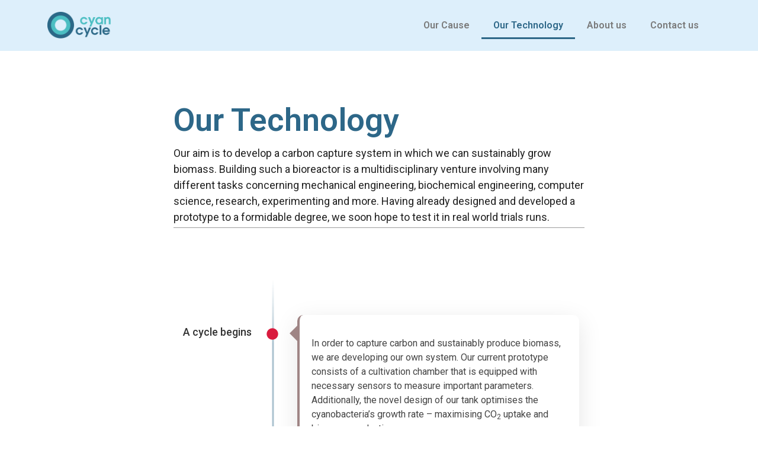

--- FILE ---
content_type: text/html; charset=UTF-8
request_url: https://cyan-cycle.com/our-technology/
body_size: 13826
content:
<!doctype html>
<html lang="de">
<head>
	<meta charset="UTF-8">
	<meta name="viewport" content="width=device-width, initial-scale=1">
	<link rel="profile" href="https://gmpg.org/xfn/11">
	<title>Our Technology &#8211; Cyan Cycle</title>
<meta name='robots' content='max-image-preview:large' />
<link rel="alternate" type="application/rss+xml" title="Cyan Cycle &raquo; Feed" href="https://cyan-cycle.com/feed/" />
<script>
window._wpemojiSettings = {"baseUrl":"https:\/\/s.w.org\/images\/core\/emoji\/15.0.3\/72x72\/","ext":".png","svgUrl":"https:\/\/s.w.org\/images\/core\/emoji\/15.0.3\/svg\/","svgExt":".svg","source":{"concatemoji":"https:\/\/cyan-cycle.com\/wp-includes\/js\/wp-emoji-release.min.js?ver=6.6.4"}};
/*! This file is auto-generated */
!function(i,n){var o,s,e;function c(e){try{var t={supportTests:e,timestamp:(new Date).valueOf()};sessionStorage.setItem(o,JSON.stringify(t))}catch(e){}}function p(e,t,n){e.clearRect(0,0,e.canvas.width,e.canvas.height),e.fillText(t,0,0);var t=new Uint32Array(e.getImageData(0,0,e.canvas.width,e.canvas.height).data),r=(e.clearRect(0,0,e.canvas.width,e.canvas.height),e.fillText(n,0,0),new Uint32Array(e.getImageData(0,0,e.canvas.width,e.canvas.height).data));return t.every(function(e,t){return e===r[t]})}function u(e,t,n){switch(t){case"flag":return n(e,"\ud83c\udff3\ufe0f\u200d\u26a7\ufe0f","\ud83c\udff3\ufe0f\u200b\u26a7\ufe0f")?!1:!n(e,"\ud83c\uddfa\ud83c\uddf3","\ud83c\uddfa\u200b\ud83c\uddf3")&&!n(e,"\ud83c\udff4\udb40\udc67\udb40\udc62\udb40\udc65\udb40\udc6e\udb40\udc67\udb40\udc7f","\ud83c\udff4\u200b\udb40\udc67\u200b\udb40\udc62\u200b\udb40\udc65\u200b\udb40\udc6e\u200b\udb40\udc67\u200b\udb40\udc7f");case"emoji":return!n(e,"\ud83d\udc26\u200d\u2b1b","\ud83d\udc26\u200b\u2b1b")}return!1}function f(e,t,n){var r="undefined"!=typeof WorkerGlobalScope&&self instanceof WorkerGlobalScope?new OffscreenCanvas(300,150):i.createElement("canvas"),a=r.getContext("2d",{willReadFrequently:!0}),o=(a.textBaseline="top",a.font="600 32px Arial",{});return e.forEach(function(e){o[e]=t(a,e,n)}),o}function t(e){var t=i.createElement("script");t.src=e,t.defer=!0,i.head.appendChild(t)}"undefined"!=typeof Promise&&(o="wpEmojiSettingsSupports",s=["flag","emoji"],n.supports={everything:!0,everythingExceptFlag:!0},e=new Promise(function(e){i.addEventListener("DOMContentLoaded",e,{once:!0})}),new Promise(function(t){var n=function(){try{var e=JSON.parse(sessionStorage.getItem(o));if("object"==typeof e&&"number"==typeof e.timestamp&&(new Date).valueOf()<e.timestamp+604800&&"object"==typeof e.supportTests)return e.supportTests}catch(e){}return null}();if(!n){if("undefined"!=typeof Worker&&"undefined"!=typeof OffscreenCanvas&&"undefined"!=typeof URL&&URL.createObjectURL&&"undefined"!=typeof Blob)try{var e="postMessage("+f.toString()+"("+[JSON.stringify(s),u.toString(),p.toString()].join(",")+"));",r=new Blob([e],{type:"text/javascript"}),a=new Worker(URL.createObjectURL(r),{name:"wpTestEmojiSupports"});return void(a.onmessage=function(e){c(n=e.data),a.terminate(),t(n)})}catch(e){}c(n=f(s,u,p))}t(n)}).then(function(e){for(var t in e)n.supports[t]=e[t],n.supports.everything=n.supports.everything&&n.supports[t],"flag"!==t&&(n.supports.everythingExceptFlag=n.supports.everythingExceptFlag&&n.supports[t]);n.supports.everythingExceptFlag=n.supports.everythingExceptFlag&&!n.supports.flag,n.DOMReady=!1,n.readyCallback=function(){n.DOMReady=!0}}).then(function(){return e}).then(function(){var e;n.supports.everything||(n.readyCallback(),(e=n.source||{}).concatemoji?t(e.concatemoji):e.wpemoji&&e.twemoji&&(t(e.twemoji),t(e.wpemoji)))}))}((window,document),window._wpemojiSettings);
</script>
<style id='wp-emoji-styles-inline-css'>

	img.wp-smiley, img.emoji {
		display: inline !important;
		border: none !important;
		box-shadow: none !important;
		height: 1em !important;
		width: 1em !important;
		margin: 0 0.07em !important;
		vertical-align: -0.1em !important;
		background: none !important;
		padding: 0 !important;
	}
</style>
<link rel='stylesheet' id='wp-block-library-css' href='https://cyan-cycle.com/wp-includes/css/dist/block-library/style.min.css?ver=6.6.4' media='all' />
<style id='wp-block-library-inline-css'>
.wp-block-gutena-forms .is-style-round-range-slider .gutena-forms-field.range-field { 
							-webkit-appearance: none;
							width: 100%;
							height: 8px;
							border: 1px solid var(--wp--gutena-forms--input-border-color, #D7DBE7);
							border-radius: 5px;
							background: var(--wp--gutena-forms--input-bg-color,"transparent");
							outline: none;
							-webkit-transition: .2s;
							transition: opacity .2s;
						 }
						 .wp-block-gutena-forms .is-style-round-range-slider .gutena-forms-field.range-field:hover{
							border: 1px solid var(--wp--gutena-forms--input-border-color, #D7DBE7);
							opacity: 1;
						 }
						 .wp-block-gutena-forms .is-style-round-range-slider .gutena-forms-field.range-field:focus {
							border: 1px solid var(--wp--gutena-forms--input-focus-border-color, var(--wp--preset--color--primary, #3F6DE4 ));
						 }
						 .wp-block-gutena-forms .is-style-round-range-slider .gutena-forms-field.range-field::-webkit-slider-thumb {
							-webkit-appearance: none;
							appearance: none;
							width: 20px;
							height: 20px;
							border: 2px solid var(--wp--gutena-forms--input-border-color, #D7DBE7);
							border-radius: 50%;
							background: var(--wp--gutena-forms--input-focus-border-color, var(--wp--preset--color--primary, #3F6DE4 ));
							cursor: pointer;
						  }
						  .wp-block-gutena-forms .is-style-round-range-slider .gutena-forms-field.range-field::-moz-range-thumb {
							width: 20px;
							height: 20px;
							border: 2px solid var(--wp--gutena-forms--input-border-color, #D7DBE7);
							border-radius: 50%;
							background: var(--wp--gutena-forms--input-focus-border-color, var(--wp--preset--color--primary, #3F6DE4 ));
							cursor: pointer;
						  }
						
</style>
<style id='gutena-forms-style-inline-css'>
.wp-block-gutena-forms .wp-block-group.is-layout-flex>.wp-block-image{display:flex}.wp-block-gutena-forms .is-vertical.is-layout-flex.wp-block-group .gutena-forms-field,.wp-block-gutena-forms .is-vertical.is-layout-flex.wp-block-group .heading-input-label-gutena{min-width:100%}.wp-block-gutena-forms .gutena-forms-field,.wp-block-gutena-forms .heading-input-label-gutena{background-color:transparent}.wp-block-gutena-forms.not-show-form-labels .heading-input-label-gutena{display:none}.wp-block-gutena-forms.has-label-font-family .heading-input-label-gutena{font-family:var(--wp--gutena-forms--label-font-family)}.wp-block-gutena-forms .heading-input-label-gutena{color:var(--wp--gutena-forms--label-color);font-size:var(--wp--gutena-forms--label-font-size,13px);font-weight:var(--wp--gutena-forms--label-font-weight);line-height:var(--wp--gutena-forms--label-line-height)}.wp-block-gutena-forms .gutena-forms-field{color:var(--wp--gutena-forms--label-color)}.wp-block-gutena-forms .gutena-forms-field:not(.checkbox-field):not(.radio-field):not(.optin-field){background-color:var(--wp--gutena-forms--input-bg-color,"transparent")}.wp-block-gutena-forms .gutena-forms-field:not(.checkbox-field):not(.radio-field):not(.optin-field):-webkit-autofill,.wp-block-gutena-forms .gutena-forms-field:not(.checkbox-field):not(.radio-field):not(.optin-field):-webkit-autofill:focus,.wp-block-gutena-forms .gutena-forms-field:not(.checkbox-field):not(.radio-field):not(.optin-field):-webkit-autofill:hover{-webkit-box-shadow:0 0 0 1000px var(--wp--gutena-forms--input-bg-color,"transparent") inset;-webkit-transition:background-color 5000s ease-in-out 0s;transition:background-color 5000s ease-in-out 0s}.wp-block-gutena-forms .gutena-forms-field.checkbox-field.inline-options,.wp-block-gutena-forms .gutena-forms-field.radio-field.inline-options{display:flex;flex-wrap:wrap}.wp-block-gutena-forms .gutena-forms-field.checkbox-field.has-1-col,.wp-block-gutena-forms .gutena-forms-field.radio-field.has-1-col{display:grid;grid-template-columns:repeat(1,1fr)}.wp-block-gutena-forms .gutena-forms-field.checkbox-field.has-2-col,.wp-block-gutena-forms .gutena-forms-field.radio-field.has-2-col{display:grid;grid-template-columns:repeat(2,1fr)}.wp-block-gutena-forms .gutena-forms-field.checkbox-field.has-3-col,.wp-block-gutena-forms .gutena-forms-field.radio-field.has-3-col{display:grid;grid-template-columns:repeat(3,1fr)}.wp-block-gutena-forms .gutena-forms-field.checkbox-field.has-4-col,.wp-block-gutena-forms .gutena-forms-field.radio-field.has-4-col{display:grid;grid-template-columns:repeat(4,1fr)}.wp-block-gutena-forms .gutena-forms-field.checkbox-field.has-5-col,.wp-block-gutena-forms .gutena-forms-field.radio-field.has-5-col{display:grid;grid-template-columns:repeat(5,1fr)}.wp-block-gutena-forms .gutena-forms-field.checkbox-field.has-6-col,.wp-block-gutena-forms .gutena-forms-field.radio-field.has-6-col{display:grid;grid-template-columns:repeat(6,1fr)}.wp-block-gutena-forms .gutena-forms-field.checkbox-field .checkbox-container,.wp-block-gutena-forms .gutena-forms-field.checkbox-field .optin-container,.wp-block-gutena-forms .gutena-forms-field.optin-field .checkbox-container,.wp-block-gutena-forms .gutena-forms-field.optin-field .optin-container{cursor:pointer;display:block;padding-left:25px;position:relative;-webkit-user-select:none;-moz-user-select:none;user-select:none}.wp-block-gutena-forms .gutena-forms-field.checkbox-field .checkbox-container input,.wp-block-gutena-forms .gutena-forms-field.checkbox-field .optin-container input,.wp-block-gutena-forms .gutena-forms-field.optin-field .checkbox-container input,.wp-block-gutena-forms .gutena-forms-field.optin-field .optin-container input{cursor:pointer;height:0;opacity:0;position:absolute;width:0}.wp-block-gutena-forms .gutena-forms-field.checkbox-field .checkbox-container input:checked~.checkmark,.wp-block-gutena-forms .gutena-forms-field.checkbox-field .optin-container input:checked~.checkmark,.wp-block-gutena-forms .gutena-forms-field.optin-field .checkbox-container input:checked~.checkmark,.wp-block-gutena-forms .gutena-forms-field.optin-field .optin-container input:checked~.checkmark{background-color:var(--wp--gutena-forms--input-focus-border-color,var(--wp--preset--color--primary,#3f6de4));border-color:var(--wp--gutena-forms--input-focus-border-color,var(--wp--preset--color--primary,#3f6de4))}.wp-block-gutena-forms .gutena-forms-field.checkbox-field .checkbox-container input:checked~.checkmark:after,.wp-block-gutena-forms .gutena-forms-field.checkbox-field .optin-container input:checked~.checkmark:after,.wp-block-gutena-forms .gutena-forms-field.optin-field .checkbox-container input:checked~.checkmark:after,.wp-block-gutena-forms .gutena-forms-field.optin-field .optin-container input:checked~.checkmark:after{display:block}.wp-block-gutena-forms .gutena-forms-field.checkbox-field .checkbox-container .checkmark:after,.wp-block-gutena-forms .gutena-forms-field.checkbox-field .optin-container .checkmark:after,.wp-block-gutena-forms .gutena-forms-field.optin-field .checkbox-container .checkmark:after,.wp-block-gutena-forms .gutena-forms-field.optin-field .optin-container .checkmark:after{border:solid #fff;border-width:0 3px 3px 0;height:7px;left:5px;top:2px;transform:rotate(45deg);width:3px}.wp-block-gutena-forms .gutena-forms-field.checkbox-field .checkmark,.wp-block-gutena-forms .gutena-forms-field.optin-field .checkmark{background-color:#fff;border:1px solid var(--wp--gutena-forms--input-border-color,#d7dbe7);border-radius:2px;height:16px;left:0;position:absolute;top:50%;transform:translateY(-50%);width:16px}.wp-block-gutena-forms .gutena-forms-field.checkbox-field .checkmark:after,.wp-block-gutena-forms .gutena-forms-field.optin-field .checkmark:after{content:"";display:none;position:absolute}.wp-block-gutena-forms .gutena-forms-field.radio-field .radio-container{cursor:pointer;display:block;padding-left:25px;position:relative;-webkit-user-select:none;-moz-user-select:none;user-select:none}.wp-block-gutena-forms .gutena-forms-field.radio-field .radio-container input{cursor:pointer;opacity:0;position:absolute}.wp-block-gutena-forms .gutena-forms-field.radio-field .radio-container:hover input~.checkmark{background-color:#fff}.wp-block-gutena-forms .gutena-forms-field.radio-field .radio-container input:checked~.checkmark{background-color:#fff;border-color:var(--wp--gutena-forms--input-focus-border-color,var(--wp--preset--color--primary,#3f6de4))}.wp-block-gutena-forms .gutena-forms-field.radio-field .radio-container input:checked~.checkmark:after{display:block}.wp-block-gutena-forms .gutena-forms-field.radio-field .radio-container .checkmark:after{background:var(--wp--gutena-forms--input-focus-border-color,var(--wp--preset--color--primary,#3f6de4));border-radius:50%;height:10px;left:3px;top:3px;width:10px}.wp-block-gutena-forms .gutena-forms-field.radio-field .checkmark{background-color:#fff;border:1px solid var(--wp--gutena-forms--input-border-color,#d7dbe7);border-radius:50%;height:16px;left:0;position:absolute;top:50%;transform:translateY(-50%);width:16px}.wp-block-gutena-forms .gutena-forms-field.radio-field .checkmark:after{content:"";display:none;position:absolute}.wp-block-gutena-forms .gutena-forms-field.range-field{accent-color:var(--wp--gutena-forms--input-focus-border-color,var(--wp--preset--color--primary,#3f6de4))}.wp-block-gutena-forms .wp-block-gutena-form-field:not(.gutena-forms-radio-field):not(.gutena-forms-checkbox-field):not(.gutena-forms-range-field):not(.gutena-forms-optin-field){background-color:var(--wp--gutena-forms--input-bg-color,"transparent")}.wp-block-gutena-forms .gutena-forms-field::-moz-placeholder{color:var(--wp--gutena-forms--placeholder-color);font-size:var(--wp--gutena-forms--placeholder-font-size);font-weight:var(--wp--gutena-forms--placeholder-font-weight);line-height:var(--wp--gutena-forms--placeholder-line-height)}.wp-block-gutena-forms .gutena-forms-field::placeholder,.wp-block-gutena-forms .gutena-forms-placeholder{color:var(--wp--gutena-forms--placeholder-color);font-size:var(--wp--gutena-forms--placeholder-font-size);font-weight:var(--wp--gutena-forms--placeholder-font-weight);line-height:var(--wp--gutena-forms--placeholder-line-height)}.wp-block-gutena-forms.has-placeholder-font-family .wp-block-gutena-form-field .gutena-forms-field{font-family:var(--wp--gutena-forms--placeholder-font-family)}.wp-block-gutena-forms .wp-block-gutena-form-field .gutena-forms-field{box-sizing:border-box;-moz-box-sizing:border-box;-webkit-box-sizing:border-box;font-size:var(--wp--gutena-forms--placeholder-font-size);font-weight:var(--wp--gutena-forms--placeholder-font-weight);line-height:var(--wp--gutena-forms--placeholder-line-height);padding:13px calc(18px + var(--wp--gutena-forms--input-border-radius, 0px)/2);width:100%}.wp-block-gutena-forms .wp-block-gutena-form-field .gutena-forms-field:not(.textarea-field):not(.checkbox-field){height:50px}.wp-block-gutena-forms .wp-block-gutena-form-field .gutena-forms-field.checkbox-field,.wp-block-gutena-forms .wp-block-gutena-form-field .gutena-forms-field.radio-field{-moz-column-gap:3rem;column-gap:3rem;padding-left:0;padding-right:0;row-gap:.5rem}.wp-block-gutena-forms .wp-block-gutena-form-field .gutena-forms-field.range-field{padding:0}.wp-block-gutena-forms .wp-block-gutena-form-field .gutena-forms-field.optin-field{align-items:center;display:flex;padding-left:0}.wp-block-gutena-forms .wp-block-gutena-form-field .gf-range-values{color:var(--wp--gutena-forms--label-color);display:flex;font-size:var(--wp--gutena-forms--placeholder-font-size);font-weight:var(--wp--gutena-forms--placeholder-font-weight);justify-content:space-between;line-height:var(--wp--gutena-forms--placeholder-line-height);margin:0;padding:0}.wp-block-gutena-forms .wp-block-gutena-form-field.gutena-forms-optin-field{width:1.25rem}.wp-block-gutena-forms .wp-block-columns{margin-bottom:var(--wp--style--block-gap,2em)}.wp-block-gutena-forms .wp-block-gutena-form-field{width:100%}.wp-block-gutena-forms:not(.input-box-border-bottom-only) .wp-block-gutena-form-field:not(.gutena-forms-radio-field):not(.gutena-forms-checkbox-field):not(.gutena-forms-range-field):not(.gutena-forms-optin-field){border-color:var(--wp--gutena-forms--input-border-color,#d7dbe7);border-radius:var(--wp--gutena-forms--input-border-radius,0);border-style:solid;border-width:var(--wp--gutena-forms--input-border-width,1px)}.wp-block-gutena-forms:not(.input-box-border-bottom-only) .wp-block-gutena-form-field:not(.gutena-forms-radio-field):not(.gutena-forms-checkbox-field):not(.gutena-forms-range-field):not(.gutena-forms-optin-field):focus-within{border-color:var(--wp--gutena-forms--input-focus-border-color,var(--wp--preset--color--primary,#3f6de4));width:100%}.wp-block-gutena-forms.input-box-border-bottom-only .wp-block-gutena-form-field:not(.gutena-forms-radio-field):not(.gutena-forms-checkbox-field):not(.gutena-forms-range-field):not(.gutena-forms-optin-field){border-bottom:var(--wp--gutena-forms--input-border-width,1px) solid var(--wp--gutena-forms--input-border-color,#d7dbe7)}.wp-block-gutena-forms.input-box-border-bottom-only .wp-block-gutena-form-field:not(.gutena-forms-radio-field):not(.gutena-forms-checkbox-field):not(.gutena-forms-range-field):not(.gutena-forms-optin-field):focus-within{border-bottom:var(--wp--gutena-forms--input-border-width,1px) solid var(--wp--gutena-forms--input-focus-border-color,var(--wp--preset--color--primary,#3f6de4));width:100%}.wp-block-gutena-forms.input-box-border-bottom-only .wp-block-gutena-form-field .gutena-forms-field{padding-left:0;padding-right:0}.wp-block-gutena-forms .wp-block-gutena-form-field .gutena-forms-field,.wp-block-gutena-forms .wp-block-gutena-form-field .gutena-forms-field:focus{border:0;box-shadow:none!important;margin:0!important;outline:0!important}.wp-block-gutena-forms .gutena-forms-confirmation-columns{display:none}.wp-block-gutena-forms .wp-block-gutena-field-group .is-layout-flex{gap:var(--wp--style--block-gap,1.5rem)}.wp-block-gutena-forms .wp-block-gutena-field-group .gutena-forms-field-error-msg{color:#fd3e3e;font-size:12px;margin-top:.5rem}.wp-block-gutena-forms .wp-block-gutena-field-group:not(.display-error) .gutena-forms-field-error-msg{display:none}.wp-block-gutena-forms .wp-block-gutena-field-group.display-error .wp-block-gutena-form-field:not(.gutena-forms-radio-field):not(.gutena-forms-checkbox-field):not(.gutena-forms-range-field):not(.gutena-forms-optin-field){border-color:var(--wp--gutena-forms--input-focus-border-color,var(--wp--preset--color--primary,#3f6de4))}.wp-block-gutena-forms.form-progress .wp-block-button__link{opacity:.8}.wp-block-gutena-forms .gutena-forms-btn-progress{display:inline-block;height:22px;position:relative;width:60px}.wp-block-gutena-forms .gutena-forms-btn-progress div{animation-timing-function:cubic-bezier(0,1,1,0);background:#fff;border-radius:50%;height:7px;position:absolute;top:11px;width:7px}.wp-block-gutena-forms .gutena-forms-btn-progress div:first-child{animation:submit-progress1 .6s infinite;left:5px}.wp-block-gutena-forms .gutena-forms-btn-progress div:nth-child(2){animation:submit-progress2 .6s infinite;left:5px}.wp-block-gutena-forms .gutena-forms-btn-progress div:nth-child(3){animation:submit-progress2 .6s infinite;left:25px}.wp-block-gutena-forms .gutena-forms-btn-progress div:nth-child(4){animation:submit-progress3 .6s infinite;left:45px}@keyframes submit-progress1{0%{transform:scale(0)}to{transform:scale(1)}}@keyframes submit-progress3{0%{transform:scale(1)}to{transform:scale(0)}}@keyframes submit-progress2{0%{transform:translate(0)}to{transform:translate(24px)}}.wp-block-gutena-forms:not(.display-error-message) .wp-block-gutena-form-error-msg:not(.block-editor-block-list__block),.wp-block-gutena-forms:not(.display-success-message) .wp-block-gutena-form-confirm-msg:not(.block-editor-block-list__block){display:none}.wp-block-gutena-forms.hide-form-now>.wp-block-buttons,.wp-block-gutena-forms.hide-form-now>.wp-block-columns,.wp-block-gutena-forms.hide-form-now>.wp-block-gutena-field-group{height:0;transition:height 2s;visibility:hidden}@media only screen and (max-width:600px){.wp-block-gutena-forms .gutena-forms-field.checkbox-field:not(.inline-options),.wp-block-gutena-forms .gutena-forms-field.radio-field:not(.inline-options){grid-template-columns:repeat(1,1fr)}}

</style>
<link rel='stylesheet' id='cltb_cp_timeline-cgb-style-css' href='https://cyan-cycle.com/wp-content/plugins/timeline-block/includes/cool-timeline-block/dist/blocks.style.build.css' media='all' />
<style id='classic-theme-styles-inline-css'>
/*! This file is auto-generated */
.wp-block-button__link{color:#fff;background-color:#32373c;border-radius:9999px;box-shadow:none;text-decoration:none;padding:calc(.667em + 2px) calc(1.333em + 2px);font-size:1.125em}.wp-block-file__button{background:#32373c;color:#fff;text-decoration:none}
</style>
<style id='global-styles-inline-css'>
:root{--wp--preset--aspect-ratio--square: 1;--wp--preset--aspect-ratio--4-3: 4/3;--wp--preset--aspect-ratio--3-4: 3/4;--wp--preset--aspect-ratio--3-2: 3/2;--wp--preset--aspect-ratio--2-3: 2/3;--wp--preset--aspect-ratio--16-9: 16/9;--wp--preset--aspect-ratio--9-16: 9/16;--wp--preset--color--black: #000000;--wp--preset--color--cyan-bluish-gray: #abb8c3;--wp--preset--color--white: #ffffff;--wp--preset--color--pale-pink: #f78da7;--wp--preset--color--vivid-red: #cf2e2e;--wp--preset--color--luminous-vivid-orange: #ff6900;--wp--preset--color--luminous-vivid-amber: #fcb900;--wp--preset--color--light-green-cyan: #7bdcb5;--wp--preset--color--vivid-green-cyan: #00d084;--wp--preset--color--pale-cyan-blue: #8ed1fc;--wp--preset--color--vivid-cyan-blue: #0693e3;--wp--preset--color--vivid-purple: #9b51e0;--wp--preset--gradient--vivid-cyan-blue-to-vivid-purple: linear-gradient(135deg,rgba(6,147,227,1) 0%,rgb(155,81,224) 100%);--wp--preset--gradient--light-green-cyan-to-vivid-green-cyan: linear-gradient(135deg,rgb(122,220,180) 0%,rgb(0,208,130) 100%);--wp--preset--gradient--luminous-vivid-amber-to-luminous-vivid-orange: linear-gradient(135deg,rgba(252,185,0,1) 0%,rgba(255,105,0,1) 100%);--wp--preset--gradient--luminous-vivid-orange-to-vivid-red: linear-gradient(135deg,rgba(255,105,0,1) 0%,rgb(207,46,46) 100%);--wp--preset--gradient--very-light-gray-to-cyan-bluish-gray: linear-gradient(135deg,rgb(238,238,238) 0%,rgb(169,184,195) 100%);--wp--preset--gradient--cool-to-warm-spectrum: linear-gradient(135deg,rgb(74,234,220) 0%,rgb(151,120,209) 20%,rgb(207,42,186) 40%,rgb(238,44,130) 60%,rgb(251,105,98) 80%,rgb(254,248,76) 100%);--wp--preset--gradient--blush-light-purple: linear-gradient(135deg,rgb(255,206,236) 0%,rgb(152,150,240) 100%);--wp--preset--gradient--blush-bordeaux: linear-gradient(135deg,rgb(254,205,165) 0%,rgb(254,45,45) 50%,rgb(107,0,62) 100%);--wp--preset--gradient--luminous-dusk: linear-gradient(135deg,rgb(255,203,112) 0%,rgb(199,81,192) 50%,rgb(65,88,208) 100%);--wp--preset--gradient--pale-ocean: linear-gradient(135deg,rgb(255,245,203) 0%,rgb(182,227,212) 50%,rgb(51,167,181) 100%);--wp--preset--gradient--electric-grass: linear-gradient(135deg,rgb(202,248,128) 0%,rgb(113,206,126) 100%);--wp--preset--gradient--midnight: linear-gradient(135deg,rgb(2,3,129) 0%,rgb(40,116,252) 100%);--wp--preset--font-size--small: 13px;--wp--preset--font-size--medium: 20px;--wp--preset--font-size--large: 36px;--wp--preset--font-size--x-large: 42px;--wp--preset--spacing--20: 0.44rem;--wp--preset--spacing--30: 0.67rem;--wp--preset--spacing--40: 1rem;--wp--preset--spacing--50: 1.5rem;--wp--preset--spacing--60: 2.25rem;--wp--preset--spacing--70: 3.38rem;--wp--preset--spacing--80: 5.06rem;--wp--preset--shadow--natural: 6px 6px 9px rgba(0, 0, 0, 0.2);--wp--preset--shadow--deep: 12px 12px 50px rgba(0, 0, 0, 0.4);--wp--preset--shadow--sharp: 6px 6px 0px rgba(0, 0, 0, 0.2);--wp--preset--shadow--outlined: 6px 6px 0px -3px rgba(255, 255, 255, 1), 6px 6px rgba(0, 0, 0, 1);--wp--preset--shadow--crisp: 6px 6px 0px rgba(0, 0, 0, 1);}:where(.is-layout-flex){gap: 0.5em;}:where(.is-layout-grid){gap: 0.5em;}body .is-layout-flex{display: flex;}.is-layout-flex{flex-wrap: wrap;align-items: center;}.is-layout-flex > :is(*, div){margin: 0;}body .is-layout-grid{display: grid;}.is-layout-grid > :is(*, div){margin: 0;}:where(.wp-block-columns.is-layout-flex){gap: 2em;}:where(.wp-block-columns.is-layout-grid){gap: 2em;}:where(.wp-block-post-template.is-layout-flex){gap: 1.25em;}:where(.wp-block-post-template.is-layout-grid){gap: 1.25em;}.has-black-color{color: var(--wp--preset--color--black) !important;}.has-cyan-bluish-gray-color{color: var(--wp--preset--color--cyan-bluish-gray) !important;}.has-white-color{color: var(--wp--preset--color--white) !important;}.has-pale-pink-color{color: var(--wp--preset--color--pale-pink) !important;}.has-vivid-red-color{color: var(--wp--preset--color--vivid-red) !important;}.has-luminous-vivid-orange-color{color: var(--wp--preset--color--luminous-vivid-orange) !important;}.has-luminous-vivid-amber-color{color: var(--wp--preset--color--luminous-vivid-amber) !important;}.has-light-green-cyan-color{color: var(--wp--preset--color--light-green-cyan) !important;}.has-vivid-green-cyan-color{color: var(--wp--preset--color--vivid-green-cyan) !important;}.has-pale-cyan-blue-color{color: var(--wp--preset--color--pale-cyan-blue) !important;}.has-vivid-cyan-blue-color{color: var(--wp--preset--color--vivid-cyan-blue) !important;}.has-vivid-purple-color{color: var(--wp--preset--color--vivid-purple) !important;}.has-black-background-color{background-color: var(--wp--preset--color--black) !important;}.has-cyan-bluish-gray-background-color{background-color: var(--wp--preset--color--cyan-bluish-gray) !important;}.has-white-background-color{background-color: var(--wp--preset--color--white) !important;}.has-pale-pink-background-color{background-color: var(--wp--preset--color--pale-pink) !important;}.has-vivid-red-background-color{background-color: var(--wp--preset--color--vivid-red) !important;}.has-luminous-vivid-orange-background-color{background-color: var(--wp--preset--color--luminous-vivid-orange) !important;}.has-luminous-vivid-amber-background-color{background-color: var(--wp--preset--color--luminous-vivid-amber) !important;}.has-light-green-cyan-background-color{background-color: var(--wp--preset--color--light-green-cyan) !important;}.has-vivid-green-cyan-background-color{background-color: var(--wp--preset--color--vivid-green-cyan) !important;}.has-pale-cyan-blue-background-color{background-color: var(--wp--preset--color--pale-cyan-blue) !important;}.has-vivid-cyan-blue-background-color{background-color: var(--wp--preset--color--vivid-cyan-blue) !important;}.has-vivid-purple-background-color{background-color: var(--wp--preset--color--vivid-purple) !important;}.has-black-border-color{border-color: var(--wp--preset--color--black) !important;}.has-cyan-bluish-gray-border-color{border-color: var(--wp--preset--color--cyan-bluish-gray) !important;}.has-white-border-color{border-color: var(--wp--preset--color--white) !important;}.has-pale-pink-border-color{border-color: var(--wp--preset--color--pale-pink) !important;}.has-vivid-red-border-color{border-color: var(--wp--preset--color--vivid-red) !important;}.has-luminous-vivid-orange-border-color{border-color: var(--wp--preset--color--luminous-vivid-orange) !important;}.has-luminous-vivid-amber-border-color{border-color: var(--wp--preset--color--luminous-vivid-amber) !important;}.has-light-green-cyan-border-color{border-color: var(--wp--preset--color--light-green-cyan) !important;}.has-vivid-green-cyan-border-color{border-color: var(--wp--preset--color--vivid-green-cyan) !important;}.has-pale-cyan-blue-border-color{border-color: var(--wp--preset--color--pale-cyan-blue) !important;}.has-vivid-cyan-blue-border-color{border-color: var(--wp--preset--color--vivid-cyan-blue) !important;}.has-vivid-purple-border-color{border-color: var(--wp--preset--color--vivid-purple) !important;}.has-vivid-cyan-blue-to-vivid-purple-gradient-background{background: var(--wp--preset--gradient--vivid-cyan-blue-to-vivid-purple) !important;}.has-light-green-cyan-to-vivid-green-cyan-gradient-background{background: var(--wp--preset--gradient--light-green-cyan-to-vivid-green-cyan) !important;}.has-luminous-vivid-amber-to-luminous-vivid-orange-gradient-background{background: var(--wp--preset--gradient--luminous-vivid-amber-to-luminous-vivid-orange) !important;}.has-luminous-vivid-orange-to-vivid-red-gradient-background{background: var(--wp--preset--gradient--luminous-vivid-orange-to-vivid-red) !important;}.has-very-light-gray-to-cyan-bluish-gray-gradient-background{background: var(--wp--preset--gradient--very-light-gray-to-cyan-bluish-gray) !important;}.has-cool-to-warm-spectrum-gradient-background{background: var(--wp--preset--gradient--cool-to-warm-spectrum) !important;}.has-blush-light-purple-gradient-background{background: var(--wp--preset--gradient--blush-light-purple) !important;}.has-blush-bordeaux-gradient-background{background: var(--wp--preset--gradient--blush-bordeaux) !important;}.has-luminous-dusk-gradient-background{background: var(--wp--preset--gradient--luminous-dusk) !important;}.has-pale-ocean-gradient-background{background: var(--wp--preset--gradient--pale-ocean) !important;}.has-electric-grass-gradient-background{background: var(--wp--preset--gradient--electric-grass) !important;}.has-midnight-gradient-background{background: var(--wp--preset--gradient--midnight) !important;}.has-small-font-size{font-size: var(--wp--preset--font-size--small) !important;}.has-medium-font-size{font-size: var(--wp--preset--font-size--medium) !important;}.has-large-font-size{font-size: var(--wp--preset--font-size--large) !important;}.has-x-large-font-size{font-size: var(--wp--preset--font-size--x-large) !important;}
:where(.wp-block-post-template.is-layout-flex){gap: 1.25em;}:where(.wp-block-post-template.is-layout-grid){gap: 1.25em;}
:where(.wp-block-columns.is-layout-flex){gap: 2em;}:where(.wp-block-columns.is-layout-grid){gap: 2em;}
:root :where(.wp-block-pullquote){font-size: 1.5em;line-height: 1.6;}
</style>
<link rel='stylesheet' id='hello-elementor-css' href='https://cyan-cycle.com/wp-content/themes/hello-elementor/style.min.css?ver=3.1.1' media='all' />
<link rel='stylesheet' id='hello-elementor-theme-style-css' href='https://cyan-cycle.com/wp-content/themes/hello-elementor/theme.min.css?ver=3.1.1' media='all' />
<link rel='stylesheet' id='hello-elementor-header-footer-css' href='https://cyan-cycle.com/wp-content/themes/hello-elementor/header-footer.min.css?ver=3.1.1' media='all' />
<link rel='stylesheet' id='elementor-frontend-css' href='https://cyan-cycle.com/wp-content/plugins/elementor/assets/css/frontend.min.css?ver=3.25.11' media='all' />
<link rel='stylesheet' id='elementor-post-10-css' href='https://cyan-cycle.com/wp-content/uploads/elementor/css/post-10.css?ver=1734094820' media='all' />
<link rel='stylesheet' id='widget-image-css' href='https://cyan-cycle.com/wp-content/plugins/elementor/assets/css/widget-image.min.css?ver=3.25.11' media='all' />
<link rel='stylesheet' id='widget-nav-menu-css' href='https://cyan-cycle.com/wp-content/plugins/elementor-pro/assets/css/widget-nav-menu.min.css?ver=3.25.4' media='all' />
<link rel='stylesheet' id='elementor-icons-css' href='https://cyan-cycle.com/wp-content/plugins/elementor/assets/lib/eicons/css/elementor-icons.min.css?ver=5.34.0' media='all' />
<link rel='stylesheet' id='swiper-css' href='https://cyan-cycle.com/wp-content/plugins/elementor/assets/lib/swiper/v8/css/swiper.min.css?ver=8.4.5' media='all' />
<link rel='stylesheet' id='e-swiper-css' href='https://cyan-cycle.com/wp-content/plugins/elementor/assets/css/conditionals/e-swiper.min.css?ver=3.25.11' media='all' />
<link rel='stylesheet' id='e-popup-style-css' href='https://cyan-cycle.com/wp-content/plugins/elementor-pro/assets/css/conditionals/popup.min.css?ver=3.25.4' media='all' />
<link rel='stylesheet' id='widget-spacer-css' href='https://cyan-cycle.com/wp-content/plugins/elementor/assets/css/widget-spacer.min.css?ver=3.25.11' media='all' />
<link rel='stylesheet' id='widget-heading-css' href='https://cyan-cycle.com/wp-content/plugins/elementor/assets/css/widget-heading.min.css?ver=3.25.11' media='all' />
<link rel='stylesheet' id='widget-text-editor-css' href='https://cyan-cycle.com/wp-content/plugins/elementor/assets/css/widget-text-editor.min.css?ver=3.25.11' media='all' />
<link rel='stylesheet' id='widget-divider-css' href='https://cyan-cycle.com/wp-content/plugins/elementor/assets/css/widget-divider.min.css?ver=3.25.11' media='all' />
<link rel='stylesheet' id='elementor-post-56-css' href='https://cyan-cycle.com/wp-content/uploads/elementor/css/post-56.css?ver=1734097336' media='all' />
<link rel='stylesheet' id='elementor-post-717-css' href='https://cyan-cycle.com/wp-content/uploads/elementor/css/post-717.css?ver=1734095366' media='all' />
<link rel='stylesheet' id='google-fonts-1-css' href='https://fonts.googleapis.com/css?family=Roboto%3A100%2C100italic%2C200%2C200italic%2C300%2C300italic%2C400%2C400italic%2C500%2C500italic%2C600%2C600italic%2C700%2C700italic%2C800%2C800italic%2C900%2C900italic%7CRoboto+Slab%3A100%2C100italic%2C200%2C200italic%2C300%2C300italic%2C400%2C400italic%2C500%2C500italic%2C600%2C600italic%2C700%2C700italic%2C800%2C800italic%2C900%2C900italic&#038;display=swap&#038;ver=6.6.4' media='all' />
<link rel='stylesheet' id='elementor-icons-shared-0-css' href='https://cyan-cycle.com/wp-content/plugins/elementor/assets/lib/font-awesome/css/fontawesome.min.css?ver=5.15.3' media='all' />
<link rel='stylesheet' id='elementor-icons-fa-solid-css' href='https://cyan-cycle.com/wp-content/plugins/elementor/assets/lib/font-awesome/css/solid.min.css?ver=5.15.3' media='all' />
<link rel="preconnect" href="https://fonts.gstatic.com/" crossorigin><script id="gutena-forms-script-js-extra">
var gutenaFormsBlock = {"submit_action":"gutena_forms_submit","ajax_url":"https:\/\/cyan-cycle.com\/wp-admin\/admin-ajax.php","nonce":"4be2d44508","grecaptcha_type":"0","grecaptcha_site_key":"","grecaptcha_secret_key":"","pricing_link":"https:\/\/cyan-cycle.com\/wp-admin\/admin.php?page=gutena-forms&pagetype=introduction#gutena-forms-pricing","required_msg":"Please fill in this field","required_msg_optin":"Please check this checkbox","required_msg_select":"Please select an option","required_msg_check":"Please check an option","invalid_email_msg":"Please enter a valid email address","min_value_msg":"Input value should be greater than","max_value_msg":"Input value should be less than"};
</script>
<script src="https://cyan-cycle.com/wp-content/plugins/gutena-forms/build/script.js?ver=88d2bed4428a29f4f231" id="gutena-forms-script-js"></script>
<script src="https://cyan-cycle.com/wp-includes/js/jquery/jquery.min.js?ver=3.7.1" id="jquery-core-js"></script>
<script src="https://cyan-cycle.com/wp-includes/js/jquery/jquery-migrate.min.js?ver=3.4.1" id="jquery-migrate-js"></script>
<link rel="https://api.w.org/" href="https://cyan-cycle.com/wp-json/" /><link rel="alternate" title="JSON" type="application/json" href="https://cyan-cycle.com/wp-json/wp/v2/pages/56" /><link rel="EditURI" type="application/rsd+xml" title="RSD" href="https://cyan-cycle.com/xmlrpc.php?rsd" />
<meta name="generator" content="WordPress 6.6.4" />
<link rel="canonical" href="https://cyan-cycle.com/our-technology/" />
<link rel='shortlink' href='https://cyan-cycle.com/?p=56' />
<link rel="alternate" title="oEmbed (JSON)" type="application/json+oembed" href="https://cyan-cycle.com/wp-json/oembed/1.0/embed?url=https%3A%2F%2Fcyan-cycle.com%2Four-technology%2F" />
<link rel="alternate" title="oEmbed (XML)" type="text/xml+oembed" href="https://cyan-cycle.com/wp-json/oembed/1.0/embed?url=https%3A%2F%2Fcyan-cycle.com%2Four-technology%2F&#038;format=xml" />
<!-- Analytics by WP Statistics v14.11.4 - https://wp-statistics.com -->
<meta name="generator" content="Elementor 3.25.11; features: additional_custom_breakpoints, e_optimized_control_loading; settings: css_print_method-external, google_font-enabled, font_display-swap">
			<style>
				.e-con.e-parent:nth-of-type(n+4):not(.e-lazyloaded):not(.e-no-lazyload),
				.e-con.e-parent:nth-of-type(n+4):not(.e-lazyloaded):not(.e-no-lazyload) * {
					background-image: none !important;
				}
				@media screen and (max-height: 1024px) {
					.e-con.e-parent:nth-of-type(n+3):not(.e-lazyloaded):not(.e-no-lazyload),
					.e-con.e-parent:nth-of-type(n+3):not(.e-lazyloaded):not(.e-no-lazyload) * {
						background-image: none !important;
					}
				}
				@media screen and (max-height: 640px) {
					.e-con.e-parent:nth-of-type(n+2):not(.e-lazyloaded):not(.e-no-lazyload),
					.e-con.e-parent:nth-of-type(n+2):not(.e-lazyloaded):not(.e-no-lazyload) * {
						background-image: none !important;
					}
				}
			</style>
			<link rel="icon" href="https://cyan-cycle.com/wp-content/uploads/2023/09/cropped-cyan_cycle_backgroudless-32x32.png" sizes="32x32" />
<link rel="icon" href="https://cyan-cycle.com/wp-content/uploads/2023/09/cropped-cyan_cycle_backgroudless-192x192.png" sizes="192x192" />
<link rel="apple-touch-icon" href="https://cyan-cycle.com/wp-content/uploads/2023/09/cropped-cyan_cycle_backgroudless-180x180.png" />
<meta name="msapplication-TileImage" content="https://cyan-cycle.com/wp-content/uploads/2023/09/cropped-cyan_cycle_backgroudless-270x270.png" />
</head>
<body class="page-template-default page page-id-56 wp-custom-logo elementor-default elementor-kit-10 elementor-page elementor-page-56">


<a class="skip-link screen-reader-text" href="#content">Zum Inhalt wechseln</a>

		<div data-elementor-type="header" data-elementor-id="717" class="elementor elementor-717 elementor-location-header" data-elementor-post-type="elementor_library">
			<div class="elementor-element elementor-element-9bad96a e-flex e-con-boxed e-con e-parent" data-id="9bad96a" data-element_type="container" data-settings="{&quot;background_background&quot;:&quot;classic&quot;}">
					<div class="e-con-inner">
		<div class="elementor-element elementor-element-4820133 e-con-full e-flex e-con e-child" data-id="4820133" data-element_type="container">
				<div class="elementor-element elementor-element-b3795c5 elementor-widget elementor-widget-theme-site-logo elementor-widget-image" data-id="b3795c5" data-element_type="widget" data-widget_type="theme-site-logo.default">
				<div class="elementor-widget-container">
									<a href="https://cyan-cycle.com">
			<img fetchpriority="high" width="954" height="400" src="https://cyan-cycle.com/wp-content/uploads/2023/09/cropped-cyan_cycle_backgroudless-1.png" class="attachment-full size-full wp-image-7" alt="" srcset="https://cyan-cycle.com/wp-content/uploads/2023/09/cropped-cyan_cycle_backgroudless-1.png 954w, https://cyan-cycle.com/wp-content/uploads/2023/09/cropped-cyan_cycle_backgroudless-1-300x126.png 300w, https://cyan-cycle.com/wp-content/uploads/2023/09/cropped-cyan_cycle_backgroudless-1-768x322.png 768w" sizes="(max-width: 954px) 100vw, 954px" />				</a>
									</div>
				</div>
				</div>
		<div class="elementor-element elementor-element-aa03865 e-con-full e-flex e-con e-child" data-id="aa03865" data-element_type="container" data-settings="{&quot;background_background&quot;:&quot;classic&quot;}">
				<div class="elementor-element elementor-element-6486d1c elementor-nav-menu--dropdown-tablet elementor-nav-menu__text-align-aside elementor-nav-menu--toggle elementor-nav-menu--burger elementor-widget elementor-widget-nav-menu" data-id="6486d1c" data-element_type="widget" data-settings="{&quot;layout&quot;:&quot;horizontal&quot;,&quot;submenu_icon&quot;:{&quot;value&quot;:&quot;&lt;i class=\&quot;fas fa-caret-down\&quot;&gt;&lt;\/i&gt;&quot;,&quot;library&quot;:&quot;fa-solid&quot;},&quot;toggle&quot;:&quot;burger&quot;}" data-widget_type="nav-menu.default">
				<div class="elementor-widget-container">
						<nav aria-label="Menu" class="elementor-nav-menu--main elementor-nav-menu__container elementor-nav-menu--layout-horizontal e--pointer-underline e--animation-fade">
				<ul id="menu-1-6486d1c" class="elementor-nav-menu"><li class="menu-item menu-item-type-post_type menu-item-object-page menu-item-66"><a href="https://cyan-cycle.com/our-cause/" class="elementor-item">Our Cause</a></li>
<li class="menu-item menu-item-type-post_type menu-item-object-page current-menu-item page_item page-item-56 current_page_item menu-item-65"><a href="https://cyan-cycle.com/our-technology/" aria-current="page" class="elementor-item elementor-item-active">Our Technology</a></li>
<li class="menu-item menu-item-type-post_type menu-item-object-page menu-item-64"><a href="https://cyan-cycle.com/about-us/" class="elementor-item">About us</a></li>
<li class="menu-item menu-item-type-post_type menu-item-object-page menu-item-67"><a href="https://cyan-cycle.com/contact-us/" class="elementor-item">Contact us</a></li>
</ul>			</nav>
					<div class="elementor-menu-toggle" role="button" tabindex="0" aria-label="Menu Toggle" aria-expanded="false">
			<i aria-hidden="true" role="presentation" class="elementor-menu-toggle__icon--open eicon-menu-bar"></i><i aria-hidden="true" role="presentation" class="elementor-menu-toggle__icon--close eicon-close"></i>			<span class="elementor-screen-only">Menu</span>
		</div>
					<nav class="elementor-nav-menu--dropdown elementor-nav-menu__container" aria-hidden="true">
				<ul id="menu-2-6486d1c" class="elementor-nav-menu"><li class="menu-item menu-item-type-post_type menu-item-object-page menu-item-66"><a href="https://cyan-cycle.com/our-cause/" class="elementor-item" tabindex="-1">Our Cause</a></li>
<li class="menu-item menu-item-type-post_type menu-item-object-page current-menu-item page_item page-item-56 current_page_item menu-item-65"><a href="https://cyan-cycle.com/our-technology/" aria-current="page" class="elementor-item elementor-item-active" tabindex="-1">Our Technology</a></li>
<li class="menu-item menu-item-type-post_type menu-item-object-page menu-item-64"><a href="https://cyan-cycle.com/about-us/" class="elementor-item" tabindex="-1">About us</a></li>
<li class="menu-item menu-item-type-post_type menu-item-object-page menu-item-67"><a href="https://cyan-cycle.com/contact-us/" class="elementor-item" tabindex="-1">Contact us</a></li>
</ul>			</nav>
				</div>
				</div>
				</div>
					</div>
				</div>
				</div>
		
<main id="content" class="site-main post-56 page type-page status-publish hentry">

	
	<div class="page-content">
				<div data-elementor-type="wp-page" data-elementor-id="56" class="elementor elementor-56" data-elementor-post-type="page">
				<div class="elementor-element elementor-element-073092f e-flex e-con-boxed e-con e-parent" data-id="073092f" data-element_type="container">
					<div class="e-con-inner">
				<div class="elementor-element elementor-element-08e77d7 elementor-widget elementor-widget-spacer" data-id="08e77d7" data-element_type="widget" data-widget_type="spacer.default">
				<div class="elementor-widget-container">
					<div class="elementor-spacer">
			<div class="elementor-spacer-inner"></div>
		</div>
				</div>
				</div>
					</div>
				</div>
		<div class="elementor-element elementor-element-418dc9f e-flex e-con-boxed e-con e-parent" data-id="418dc9f" data-element_type="container">
					<div class="e-con-inner">
		<div class="elementor-element elementor-element-058be82 e-flex e-con-boxed e-con e-child" data-id="058be82" data-element_type="container">
					<div class="e-con-inner">
				<div class="elementor-element elementor-element-cd046cf elementor-widget elementor-widget-heading" data-id="cd046cf" data-element_type="widget" data-widget_type="heading.default">
				<div class="elementor-widget-container">
			<h2 class="elementor-heading-title elementor-size-default">Our Technology</h2>		</div>
				</div>
				<div class="elementor-element elementor-element-f6065fd elementor-widget elementor-widget-text-editor" data-id="f6065fd" data-element_type="widget" data-widget_type="text-editor.default">
				<div class="elementor-widget-container">
							<p><span font-size: medium;">Our aim is to develop a carbon capture system in which we can sustainably grow biomass. Building such a bioreactor is a multidisciplinary venture involving many different tasks concerning mechanical engineering, biochemical engineering, computer science, research, experimenting and more. Having already designed and developed a prototype to a formidable degree, we soon hope to test it in real world trials runs.</span></p>						</div>
				</div>
				<div class="elementor-element elementor-element-5ea013b elementor-widget-divider--view-line elementor-widget elementor-widget-divider" data-id="5ea013b" data-element_type="widget" data-widget_type="divider.default">
				<div class="elementor-widget-container">
					<div class="elementor-divider">
			<span class="elementor-divider-separator">
						</span>
		</div>
				</div>
				</div>
					</div>
				</div>
					</div>
				</div>
		<div class="elementor-element elementor-element-8f62fcf e-flex e-con-boxed e-con e-parent" data-id="8f62fcf" data-element_type="container">
					<div class="e-con-inner">
		<div class="elementor-element elementor-element-bd18ccd e-flex e-con-boxed e-con e-child" data-id="bd18ccd" data-element_type="container">
					<div class="e-con-inner">
				<div class="elementor-element elementor-element-2d9d901e elementor-widget elementor-widget-text-editor" data-id="2d9d901e" data-element_type="widget" data-widget_type="text-editor.default">
				<div class="elementor-widget-container">
							<p><!-- wp:cp-timeline/content-timeline-block {"contentAlignment":"left","titileBtSpacing":0,"descBtSpacing":0,"block_id":"d3431154-cb5e-425a-8deb-f37b38bc86e9","BothsidedOrientation":"left","LineColor":"#2d6788","storyBorderColor":"#9f8585","timelineDesign":"one-sided","OrientationCheckBox":true} --></p>
<div class="wp-block-cp-timeline-content-timeline-block Cool-Content-Timeline">
<div class="cool-timeline-block-d3431154-cb5e-425a-8deb-f37b38bc86e9">
<style>.cool-timeline-block-d3431154-cb5e-425a-8deb-f37b38bc86e9 .cool-vertical-timeline-body .timeline-block-vertical-timeline{text-align: left;}.cool-timeline-block-d3431154-cb5e-425a-8deb-f37b38bc86e9 .cool-vertical-timeline-body .timeline-block-timeline{text-align: left;}.cool-timeline-block-d3431154-cb5e-425a-8deb-f37b38bc86e9 .cool-vertical-timeline-body .story-time p{color: #333;}.cool-timeline-block-d3431154-cb5e-425a-8deb-f37b38bc86e9 .cool-vertical-timeline-body::before{background: linear-gradient(to bottom, rgba(230, 230, 230, 0) 0%, #2d6788 10%, #2d6788 90%, rgba(230, 230, 230, 0) 100%);}.cool-timeline-block-d3431154-cb5e-425a-8deb-f37b38bc86e9 .cool-vertical-timeline-body .timeline-content::before{background: #9f8585;}.cool-timeline-block-d3431154-cb5e-425a-8deb-f37b38bc86e9 .cool-vertical-timeline-body.left .story-details::after{background: #9f8585;}.cool-timeline-block-d3431154-cb5e-425a-8deb-f37b38bc86e9 .cool-vertical-timeline-body.right .story-time::after{background: #9f8585;}.cool-timeline-block-d3431154-cb5e-425a-8deb-f37b38bc86e9 .cool-vertical-timeline-body .timeline-content.icon-true .timeline-block-icon{background: #D91B3E;}.cool-timeline-block-d3431154-cb5e-425a-8deb-f37b38bc86e9 .cool-vertical-timeline-body .timeline-content.icon-false .timeline-block-icon{background: transparent;}.cool-timeline-block-d3431154-cb5e-425a-8deb-f37b38bc86e9 .cool-vertical-timeline-body .timeline-content.icon-false .timeline-block-icon svg{fill: #D91B3E;}.cool-timeline-block-d3431154-cb5e-425a-8deb-f37b38bc86e9 .cool-vertical-timeline-body.both-sided .timeline-content .position-right .story-details::before{border-right-color: #9f8585 !important;}.cool-timeline-block-d3431154-cb5e-425a-8deb-f37b38bc86e9 .cool-vertical-timeline-body.both-sided .timeline-content .position-left  .story-details::before{border-left-color: #9f8585;}.cool-timeline-block-d3431154-cb5e-425a-8deb-f37b38bc86e9 .cool-vertical-timeline-body.one-sided.left .timeline-content  .story-details::before{border-right-color: #9f8585;}.cool-timeline-block-d3431154-cb5e-425a-8deb-f37b38bc86e9 .cool-vertical-timeline-body.one-sided.right .timeline-content  .story-details::before{border-left-color: #9f8585;}.cool-timeline-block-d3431154-cb5e-425a-8deb-f37b38bc86e9 .cool-vertical-timeline-body .timeline-content  .story-details{border-color: #9f8585 !important;}.cool-timeline-block-d3431154-cb5e-425a-8deb-f37b38bc86e9 .cool-vertical-timeline-body .timeline-content  .timeline-block-icon{border-color: #2d6788FF !important;}.cool-timeline-block-d3431154-cb5e-425a-8deb-f37b38bc86e9 .icon-true .timeline-block-icon span.timeline-block-render-icon svg{fill: white;}</style>
<div class="cool-vertical-timeline-body one-sided left">
<div class="cool-timeline-block-list"><p><!-- wp:cp-timeline/content-timeline-block-child {"time_heading":"","time_desc":"In order to capture carbon and sustainably produce biomass, we are developing our own system. Our current prototype consists of a cultivation chamber that is equipped with necessary sensors to measure important parameters. Additionally, the novel design of our tank optimises the cyanobacteria's growth rate - maximising CO\u003csub\u003e2\u003c/sub\u003e uptake and biomass production.","block_id":"00c3faad-d5af-4c90-9184-9350cbb56f6c","t_date":"A cycle begins","blockPosition":"left","storyPositionHide":false} --></p>
<div class="wp-block-cp-timeline-content-timeline-block-child swiper-slide">
<div class="timeline-content icon-false ">
<div class="timeline-block-timeline ctl-row position-left">
<div class="ctl-6 timeline-block-time">
<div class="story-time">
<p>A cycle begins</p>
</div>
</div>
<div class="timeline-block-icon"><svg stroke="currentColor" fill="currentColor" stroke-width="0" viewBox="0 0 512 512" height="1em" width="1em" xmlns="http://www.w3.org/2000/svg"><path d="M256 8C119 8 8 119 8 256s111 248 248 248 248-111 248-248S393 8 256 8z"></path></svg></div>
<div class="ctl-6 timeline-block-detail">
<div class="story-details">
<div class="story-content">
<h3 class="timeline-block_title"></h3>
<div class="timeline-block_desc">
<p>In order to capture carbon and sustainably produce biomass, we are developing our own system. Our current prototype consists of a cultivation chamber that is equipped with necessary sensors to measure important parameters. Additionally, the novel design of our tank optimises the cyanobacteria&#8217;s growth rate &#8211; maximising CO<sub>2</sub>&nbsp;uptake and biomass production.</p>
</div>
</div>
</div>
</div>
</div>
</div>
</div>
<p><!-- /wp:cp-timeline/content-timeline-block-child --></p>
<p><!-- wp:cp-timeline/content-timeline-block-child {"time_heading":"","time_desc":"Next to the physical aspects of our reactor, our software behind the bioreactor automates important tasks. From cultivation up to the harvesting process, our control system monitors and regulates all aspects of a cultivation cycle and allows for efficient runtime with minimal downtime.","block_id":"5f97bf73-cd94-4fac-ab3a-7f31ea4cf8a8","t_date":"Control System","blockPosition":"right","storyPositionHide":false} --></p>
<div class="wp-block-cp-timeline-content-timeline-block-child swiper-slide">
<div class="timeline-content icon-false ">
<div class="timeline-block-timeline ctl-row position-right">
<div class="ctl-6 timeline-block-time">
<div class="story-time">
<p>Control System</p>
</div>
</div>
<div class="timeline-block-icon"><svg stroke="currentColor" fill="currentColor" stroke-width="0" viewBox="0 0 512 512" height="1em" width="1em" xmlns="http://www.w3.org/2000/svg"><path d="M256 8C119 8 8 119 8 256s111 248 248 248 248-111 248-248S393 8 256 8z"></path></svg></div>
<div class="ctl-6 timeline-block-detail">
<div class="story-details">
<div class="story-content">
<h3 class="timeline-block_title"></h3>
<div class="timeline-block_desc">
<p>Next to the physical aspects of our reactor, our software behind the bioreactor automates important tasks. From cultivation up to the harvesting process, our control system monitors and regulates all aspects of a cultivation cycle and allows for efficient runtime with minimal downtime.</p>
</div>
</div>
</div>
</div>
</div>
</div>
</div>
<p><!-- /wp:cp-timeline/content-timeline-block-child --></p>
<p><!-- wp:cp-timeline/content-timeline-block-child {"time_heading":"","time_desc":"After maximal cultivation, the amassed cyanobacteria is harvested and can be used as a sustainable feedstock for various biochemical production precesses. After some treatment steps, our biomass can be used, for example, to produce lactic acid, a chemical compound used in a multitude of different products. Among others, it can be used to produce biodegradable bioplastics.","block_id":"1ab9ad41-3738-4963-8f3b-9c3b0a30c37e","t_date":"Production of Ressources","blockPosition":"left","storyPositionHide":false} --></p>
<div class="wp-block-cp-timeline-content-timeline-block-child swiper-slide">
<div class="timeline-content icon-false ">
<div class="timeline-block-timeline ctl-row position-left">
<div class="ctl-6 timeline-block-time">
<div class="story-time">
<p>Production of Resources</p>
</div>
</div>
<div class="timeline-block-icon"><svg stroke="currentColor" fill="currentColor" stroke-width="0" viewBox="0 0 512 512" height="1em" width="1em" xmlns="http://www.w3.org/2000/svg"><path d="M256 8C119 8 8 119 8 256s111 248 248 248 248-111 248-248S393 8 256 8z"></path></svg></div>
<div class="ctl-6 timeline-block-detail">
<div class="story-details">
<div class="story-content">
<h3 class="timeline-block_title"></h3>
<div class="timeline-block_desc">
<p>After maximal cultivation, the amassed cyanobacteria is harvested and can be used as a sustainable feedstock for various biochemical production precesses. After some treatment steps, our biomass can be used, for example, to produce lactic acid, a chemical compound used in a multitude of different products. Among others, it can be used to produce biodegradable bioplastics.</p>
</div>
</div>
</div>
</div>
</div>
</div>
</div>
<p><!-- /wp:cp-timeline/content-timeline-block-child --></p>
<p><!-- wp:cp-timeline/content-timeline-block-child {"time_heading":"","time_desc":"After the automated harvesting procedure, the bioreactor is empty and ready to start a new cycle of capturing CO2 and growing cyanobacteria.","block_id":"dbe185d7-ab9c-41c0-8206-125a7e659e68","t_date":"End of a Cycle...","blockPosition":"left","storyPositionHide":false} --></p>
<div class="wp-block-cp-timeline-content-timeline-block-child swiper-slide">
<div class="timeline-content icon-false ">
<div class="timeline-block-timeline ctl-row position-left">
<div class="ctl-6 timeline-block-time">
<div class="story-time">
<p>End of a Cycle&#8230;</p>
</div>
</div>
<div class="timeline-block-icon"><svg stroke="currentColor" fill="currentColor" stroke-width="0" viewBox="0 0 512 512" height="1em" width="1em" xmlns="http://www.w3.org/2000/svg"><path d="M256 8C119 8 8 119 8 256s111 248 248 248 248-111 248-248S393 8 256 8z"></path></svg></div>
<div class="ctl-6 timeline-block-detail">
<div class="story-details">
<div class="story-content">
<h3 class="timeline-block_title"></h3>
<div class="timeline-block_desc">
<p>After the automated harvesting procedure, the bioreactor is empty and ready to start a new cycle of capturing CO2 and growing cyanobacteria.</p>
</div>
</div>
</div>
</div>
</div>
</div>
</div>
<p><!-- /wp:cp-timeline/content-timeline-block-child --></p></div>
</div>
</div>
</div>
<p><!-- /wp:cp-timeline/content-timeline-block --></p>						</div>
				</div>
					</div>
				</div>
					</div>
				</div>
		<div class="elementor-element elementor-element-512f881 e-flex e-con-boxed e-con e-parent" data-id="512f881" data-element_type="container">
					<div class="e-con-inner">
		<div class="elementor-element elementor-element-a82406b e-flex e-con-boxed e-con e-child" data-id="a82406b" data-element_type="container">
					<div class="e-con-inner">
				<div class="elementor-element elementor-element-2ccddd3 elementor-widget-divider--view-line elementor-widget elementor-widget-divider" data-id="2ccddd3" data-element_type="widget" data-widget_type="divider.default">
				<div class="elementor-widget-container">
					<div class="elementor-divider">
			<span class="elementor-divider-separator">
						</span>
		</div>
				</div>
				</div>
					</div>
				</div>
					</div>
				</div>
		<div class="elementor-element elementor-element-60d303df e-flex e-con-boxed e-con e-parent" data-id="60d303df" data-element_type="container">
					<div class="e-con-inner">
		<div class="elementor-element elementor-element-c8bf824 e-flex e-con-boxed e-con e-child" data-id="c8bf824" data-element_type="container">
					<div class="e-con-inner">
				<div class="elementor-element elementor-element-9811eae elementor-widget elementor-widget-text-editor" data-id="9811eae" data-element_type="widget" data-widget_type="text-editor.default">
				<div class="elementor-widget-container">
							<p><a href="https://cyan-cycle.com/about-us/">Find out</a> how our journey started and get to know the core team of cyan cycle!</p>						</div>
				</div>
					</div>
				</div>
				<div class="elementor-element elementor-element-aedeeb1 elementor-widget elementor-widget-spacer" data-id="aedeeb1" data-element_type="widget" data-widget_type="spacer.default">
				<div class="elementor-widget-container">
					<div class="elementor-spacer">
			<div class="elementor-spacer-inner"></div>
		</div>
				</div>
				</div>
					</div>
				</div>
		<div class="elementor-element elementor-element-2c9f1e42 e-flex e-con-boxed e-con e-parent" data-id="2c9f1e42" data-element_type="container">
					<div class="e-con-inner">
				<div class="elementor-element elementor-element-267de3cc elementor-widget elementor-widget-text-editor" data-id="267de3cc" data-element_type="widget" data-widget_type="text-editor.default">
				<div class="elementor-widget-container">
							<h3 style="text-align: center;">Supported by</h3>						</div>
				</div>
		<div class="elementor-element elementor-element-4b980e37 e-grid e-con-full e-con e-child" data-id="4b980e37" data-element_type="container">
				<div class="elementor-element elementor-element-7f4a0726 elementor-widget elementor-widget-image" data-id="7f4a0726" data-element_type="widget" data-widget_type="image.default">
				<div class="elementor-widget-container">
														<a href="https://accent.at" target="_blank">
							<img decoding="async" width="800" height="338" src="https://cyan-cycle.com/wp-content/uploads/2024/10/accent_Logo_RGB_Colored-without-Slogan-1024x433.png" class="attachment-large size-large wp-image-640" alt="accent incubator logo" srcset="https://cyan-cycle.com/wp-content/uploads/2024/10/accent_Logo_RGB_Colored-without-Slogan-1024x433.png 1024w, https://cyan-cycle.com/wp-content/uploads/2024/10/accent_Logo_RGB_Colored-without-Slogan-300x127.png 300w, https://cyan-cycle.com/wp-content/uploads/2024/10/accent_Logo_RGB_Colored-without-Slogan-768x325.png 768w, https://cyan-cycle.com/wp-content/uploads/2024/10/accent_Logo_RGB_Colored-without-Slogan-1536x649.png 1536w, https://cyan-cycle.com/wp-content/uploads/2024/10/accent_Logo_RGB_Colored-without-Slogan.png 1602w" sizes="(max-width: 800px) 100vw, 800px" />								</a>
													</div>
				</div>
				<div class="elementor-element elementor-element-3b7f3830 elementor-widget elementor-widget-image" data-id="3b7f3830" data-element_type="widget" data-widget_type="image.default">
				<div class="elementor-widget-container">
														<a href="https://www.aws.at/en/" target="_blank">
							<img decoding="async" width="800" height="319" src="https://cyan-cycle.com/wp-content/uploads/2024/10/aws.png" class="attachment-large size-large wp-image-642" alt="aws logo" srcset="https://cyan-cycle.com/wp-content/uploads/2024/10/aws.png 888w, https://cyan-cycle.com/wp-content/uploads/2024/10/aws-300x120.png 300w, https://cyan-cycle.com/wp-content/uploads/2024/10/aws-768x306.png 768w" sizes="(max-width: 800px) 100vw, 800px" />								</a>
													</div>
				</div>
				<div class="elementor-element elementor-element-eae5185 elementor-widget elementor-widget-image" data-id="eae5185" data-element_type="widget" data-widget_type="image.default">
				<div class="elementor-widget-container">
														<a href="https://climaccelerator.climate-kic.org" target="_blank">
							<img loading="lazy" decoding="async" width="768" height="733" src="https://cyan-cycle.com/wp-content/uploads/2024/10/ClimAccelerator-768x733.png" class="attachment-medium_large size-medium_large wp-image-645" alt="ClimAccelerator logo" srcset="https://cyan-cycle.com/wp-content/uploads/2024/10/ClimAccelerator-768x733.png 768w, https://cyan-cycle.com/wp-content/uploads/2024/10/ClimAccelerator-300x286.png 300w, https://cyan-cycle.com/wp-content/uploads/2024/10/ClimAccelerator-1024x977.png 1024w, https://cyan-cycle.com/wp-content/uploads/2024/10/ClimAccelerator.png 1138w" sizes="(max-width: 768px) 100vw, 768px" />								</a>
													</div>
				</div>
				<div class="elementor-element elementor-element-628abfef elementor-widget elementor-widget-image" data-id="628abfef" data-element_type="widget" data-widget_type="image.default">
				<div class="elementor-widget-container">
														<a href="https://www.attacca.at" target="_blank">
							<img loading="lazy" decoding="async" width="768" height="585" src="https://cyan-cycle.com/wp-content/uploads/2023/11/ATTACCA_logo.png" class="attachment-large size-large wp-image-301" alt="ATTACCA logo" srcset="https://cyan-cycle.com/wp-content/uploads/2023/11/ATTACCA_logo.png 768w, https://cyan-cycle.com/wp-content/uploads/2023/11/ATTACCA_logo-300x229.png 300w" sizes="(max-width: 768px) 100vw, 768px" />								</a>
													</div>
				</div>
				<div class="elementor-element elementor-element-7b7ffacc elementor-widget elementor-widget-image" data-id="7b7ffacc" data-element_type="widget" data-widget_type="image.default">
				<div class="elementor-widget-container">
														<a href="https://sc.rce-vienna.at/projekte-2022-2023/cyan-cycle/" target="_blank">
							<img loading="lazy" decoding="async" width="800" height="273" src="https://cyan-cycle.com/wp-content/uploads/2024/10/SC_Logo-lg-1024x350.png" class="attachment-large size-large wp-image-646" alt="Sustainability Challenge logo" srcset="https://cyan-cycle.com/wp-content/uploads/2024/10/SC_Logo-lg-1024x350.png 1024w, https://cyan-cycle.com/wp-content/uploads/2024/10/SC_Logo-lg-300x102.png 300w, https://cyan-cycle.com/wp-content/uploads/2024/10/SC_Logo-lg-768x262.png 768w, https://cyan-cycle.com/wp-content/uploads/2024/10/SC_Logo-lg-1536x525.png 1536w, https://cyan-cycle.com/wp-content/uploads/2024/10/SC_Logo-lg.png 2000w" sizes="(max-width: 800px) 100vw, 800px" />								</a>
													</div>
				</div>
				<div class="elementor-element elementor-element-69d0d71 elementor-widget elementor-widget-image" data-id="69d0d71" data-element_type="widget" data-widget_type="image.default">
				<div class="elementor-widget-container">
													<img loading="lazy" decoding="async" width="800" height="253" src="https://cyan-cycle.com/wp-content/uploads/2024/11/makerspace-logo-1024x324.png" class="attachment-large size-large wp-image-703" alt="Makerspace Logo" srcset="https://cyan-cycle.com/wp-content/uploads/2024/11/makerspace-logo-1024x324.png 1024w, https://cyan-cycle.com/wp-content/uploads/2024/11/makerspace-logo-300x95.png 300w, https://cyan-cycle.com/wp-content/uploads/2024/11/makerspace-logo-768x243.png 768w, https://cyan-cycle.com/wp-content/uploads/2024/11/makerspace-logo.png 1506w" sizes="(max-width: 800px) 100vw, 800px" />													</div>
				</div>
				</div>
					</div>
				</div>
				</div>
		
		
			</div>

	
</main>

	<footer id="site-footer" class="site-footer dynamic-footer footer-has-copyright">
	<div class="footer-inner">
		<div class="site-branding show-logo">
							<div class="site-logo show">
					<a href="https://cyan-cycle.com/" class="custom-logo-link" rel="home"><img width="954" height="400" src="https://cyan-cycle.com/wp-content/uploads/2023/09/cropped-cyan_cycle_backgroudless-1.png" class="custom-logo" alt="Cyan Cycle" decoding="async" srcset="https://cyan-cycle.com/wp-content/uploads/2023/09/cropped-cyan_cycle_backgroudless-1.png 954w, https://cyan-cycle.com/wp-content/uploads/2023/09/cropped-cyan_cycle_backgroudless-1-300x126.png 300w, https://cyan-cycle.com/wp-content/uploads/2023/09/cropped-cyan_cycle_backgroudless-1-768x322.png 768w" sizes="(max-width: 954px) 100vw, 954px" /></a>				</div>
					</div>

		
					<div class="copyright show">
				<p>Alle Rechte vorbehalten</p>
			</div>
			</div>
</footer>

			<script type='text/javascript'>
				const lazyloadRunObserver = () => {
					const lazyloadBackgrounds = document.querySelectorAll( `.e-con.e-parent:not(.e-lazyloaded)` );
					const lazyloadBackgroundObserver = new IntersectionObserver( ( entries ) => {
						entries.forEach( ( entry ) => {
							if ( entry.isIntersecting ) {
								let lazyloadBackground = entry.target;
								if( lazyloadBackground ) {
									lazyloadBackground.classList.add( 'e-lazyloaded' );
								}
								lazyloadBackgroundObserver.unobserve( entry.target );
							}
						});
					}, { rootMargin: '200px 0px 200px 0px' } );
					lazyloadBackgrounds.forEach( ( lazyloadBackground ) => {
						lazyloadBackgroundObserver.observe( lazyloadBackground );
					} );
				};
				const events = [
					'DOMContentLoaded',
					'elementor/lazyload/observe',
				];
				events.forEach( ( event ) => {
					document.addEventListener( event, lazyloadRunObserver );
				} );
			</script>
			<script id="wp-statistics-tracker-js-extra">
var WP_Statistics_Tracker_Object = {"requestUrl":"https:\/\/cyan-cycle.com\/wp-json\/wp-statistics\/v2","ajaxUrl":"https:\/\/cyan-cycle.com\/wp-admin\/admin-ajax.php","hitParams":{"wp_statistics_hit":1,"source_type":"page","source_id":56,"search_query":"","signature":"254c583d892811c7163787feca25044a","endpoint":"hit"},"onlineParams":{"wp_statistics_hit":1,"source_type":"page","source_id":56,"search_query":"","signature":"254c583d892811c7163787feca25044a","endpoint":"online"},"option":{"userOnline":true,"consentLevel":"disabled","dntEnabled":false,"bypassAdBlockers":false,"isWpConsentApiActive":false,"trackAnonymously":false,"isPreview":false},"jsCheckTime":"60000"};
</script>
<script src="https://cyan-cycle.com/wp-content/plugins/wp-statistics/assets/js/tracker.js?ver=14.11.4" id="wp-statistics-tracker-js"></script>
<script src="https://cyan-cycle.com/wp-content/themes/hello-elementor/assets/js/hello-frontend.min.js?ver=3.1.1" id="hello-theme-frontend-js"></script>
<script src="https://cyan-cycle.com/wp-content/plugins/elementor-pro/assets/lib/smartmenus/jquery.smartmenus.min.js?ver=1.2.1" id="smartmenus-js"></script>
<script src="https://cyan-cycle.com/wp-content/plugins/elementor-pro/assets/js/webpack-pro.runtime.min.js?ver=3.25.4" id="elementor-pro-webpack-runtime-js"></script>
<script src="https://cyan-cycle.com/wp-content/plugins/elementor/assets/js/webpack.runtime.min.js?ver=3.25.11" id="elementor-webpack-runtime-js"></script>
<script src="https://cyan-cycle.com/wp-content/plugins/elementor/assets/js/frontend-modules.min.js?ver=3.25.11" id="elementor-frontend-modules-js"></script>
<script src="https://cyan-cycle.com/wp-includes/js/dist/hooks.min.js?ver=2810c76e705dd1a53b18" id="wp-hooks-js"></script>
<script src="https://cyan-cycle.com/wp-includes/js/dist/i18n.min.js?ver=5e580eb46a90c2b997e6" id="wp-i18n-js"></script>
<script id="wp-i18n-js-after">
wp.i18n.setLocaleData( { 'text direction\u0004ltr': [ 'ltr' ] } );
</script>
<script id="elementor-pro-frontend-js-before">
var ElementorProFrontendConfig = {"ajaxurl":"https:\/\/cyan-cycle.com\/wp-admin\/admin-ajax.php","nonce":"3a829ecaca","urls":{"assets":"https:\/\/cyan-cycle.com\/wp-content\/plugins\/elementor-pro\/assets\/","rest":"https:\/\/cyan-cycle.com\/wp-json\/"},"settings":{"lazy_load_background_images":true},"popup":{"hasPopUps":false},"shareButtonsNetworks":{"facebook":{"title":"Facebook","has_counter":true},"twitter":{"title":"Twitter"},"linkedin":{"title":"LinkedIn","has_counter":true},"pinterest":{"title":"Pinterest","has_counter":true},"reddit":{"title":"Reddit","has_counter":true},"vk":{"title":"VK","has_counter":true},"odnoklassniki":{"title":"OK","has_counter":true},"tumblr":{"title":"Tumblr"},"digg":{"title":"Digg"},"skype":{"title":"Skype"},"stumbleupon":{"title":"StumbleUpon","has_counter":true},"mix":{"title":"Mix"},"telegram":{"title":"Telegram"},"pocket":{"title":"Pocket","has_counter":true},"xing":{"title":"XING","has_counter":true},"whatsapp":{"title":"WhatsApp"},"email":{"title":"Email"},"print":{"title":"Print"},"x-twitter":{"title":"X"},"threads":{"title":"Threads"}},"facebook_sdk":{"lang":"de_DE","app_id":""},"lottie":{"defaultAnimationUrl":"https:\/\/cyan-cycle.com\/wp-content\/plugins\/elementor-pro\/modules\/lottie\/assets\/animations\/default.json"}};
</script>
<script src="https://cyan-cycle.com/wp-content/plugins/elementor-pro/assets/js/frontend.min.js?ver=3.25.4" id="elementor-pro-frontend-js"></script>
<script src="https://cyan-cycle.com/wp-includes/js/jquery/ui/core.min.js?ver=1.13.3" id="jquery-ui-core-js"></script>
<script id="elementor-frontend-js-before">
var elementorFrontendConfig = {"environmentMode":{"edit":false,"wpPreview":false,"isScriptDebug":false},"i18n":{"shareOnFacebook":"Auf Facebook teilen","shareOnTwitter":"Auf Twitter teilen","pinIt":"Anheften","download":"Download","downloadImage":"Bild downloaden","fullscreen":"Vollbild","zoom":"Zoom","share":"Teilen","playVideo":"Video abspielen","previous":"Zur\u00fcck","next":"Weiter","close":"Schlie\u00dfen","a11yCarouselWrapperAriaLabel":"Carousel | Horizontal scrolling: Arrow Left & Right","a11yCarouselPrevSlideMessage":"Previous slide","a11yCarouselNextSlideMessage":"Next slide","a11yCarouselFirstSlideMessage":"This is the first slide","a11yCarouselLastSlideMessage":"This is the last slide","a11yCarouselPaginationBulletMessage":"Go to slide"},"is_rtl":false,"breakpoints":{"xs":0,"sm":480,"md":768,"lg":1025,"xl":1440,"xxl":1600},"responsive":{"breakpoints":{"mobile":{"label":"Mobile Portrait","value":767,"default_value":767,"direction":"max","is_enabled":true},"mobile_extra":{"label":"Mobile Landscape","value":880,"default_value":880,"direction":"max","is_enabled":false},"tablet":{"label":"Tablet Portrait","value":1024,"default_value":1024,"direction":"max","is_enabled":true},"tablet_extra":{"label":"Tablet Landscape","value":1200,"default_value":1200,"direction":"max","is_enabled":false},"laptop":{"label":"Laptop","value":1366,"default_value":1366,"direction":"max","is_enabled":false},"widescreen":{"label":"Breitbild","value":2400,"default_value":2400,"direction":"min","is_enabled":false}},"hasCustomBreakpoints":false},"version":"3.25.11","is_static":false,"experimentalFeatures":{"additional_custom_breakpoints":true,"container":true,"e_swiper_latest":true,"e_nested_atomic_repeaters":true,"e_optimized_control_loading":true,"e_onboarding":true,"e_css_smooth_scroll":true,"theme_builder_v2":true,"hello-theme-header-footer":true,"home_screen":true,"landing-pages":true,"nested-elements":true,"editor_v2":true,"link-in-bio":true,"floating-buttons":true},"urls":{"assets":"https:\/\/cyan-cycle.com\/wp-content\/plugins\/elementor\/assets\/","ajaxurl":"https:\/\/cyan-cycle.com\/wp-admin\/admin-ajax.php","uploadUrl":"https:\/\/cyan-cycle.com\/wp-content\/uploads"},"nonces":{"floatingButtonsClickTracking":"dfc8fe5c3e"},"swiperClass":"swiper","settings":{"page":[],"editorPreferences":[]},"kit":{"active_breakpoints":["viewport_mobile","viewport_tablet"],"global_image_lightbox":"yes","lightbox_enable_counter":"yes","lightbox_enable_fullscreen":"yes","lightbox_enable_zoom":"yes","lightbox_enable_share":"yes","lightbox_title_src":"title","lightbox_description_src":"description","hello_header_logo_type":"logo","hello_header_menu_layout":"horizontal","hello_footer_logo_type":"logo"},"post":{"id":56,"title":"Our%20Technology%20%E2%80%93%20Cyan%20Cycle","excerpt":"","featuredImage":false}};
</script>
<script src="https://cyan-cycle.com/wp-content/plugins/elementor/assets/js/frontend.min.js?ver=3.25.11" id="elementor-frontend-js"></script>
<script src="https://cyan-cycle.com/wp-content/plugins/elementor-pro/assets/js/elements-handlers.min.js?ver=3.25.4" id="pro-elements-handlers-js"></script>

</body>
</html>


--- FILE ---
content_type: text/css
request_url: https://cyan-cycle.com/wp-content/uploads/elementor/css/post-56.css?ver=1734097336
body_size: 927
content:
.elementor-56 .elementor-element.elementor-element-073092f{--display:flex;--flex-direction:column;--container-widget-width:100%;--container-widget-height:initial;--container-widget-flex-grow:0;--container-widget-align-self:initial;--flex-wrap-mobile:wrap;--background-transition:0.3s;}.elementor-56 .elementor-element.elementor-element-08e77d7{--spacer-size:50px;}.elementor-56 .elementor-element.elementor-element-418dc9f{--display:flex;--flex-direction:column;--container-widget-width:100%;--container-widget-height:initial;--container-widget-flex-grow:0;--container-widget-align-self:initial;--flex-wrap-mobile:wrap;--background-transition:0.3s;}.elementor-56 .elementor-element.elementor-element-058be82{--display:flex;--background-transition:0.3s;}.elementor-widget-heading .elementor-heading-title{color:var( --e-global-color-primary );font-family:var( --e-global-typography-primary-font-family ), Sans-serif;font-weight:var( --e-global-typography-primary-font-weight );}.elementor-56 .elementor-element.elementor-element-cd046cf .elementor-heading-title{color:#2D6788;font-family:"Roboto", Sans-serif;font-size:54px;font-weight:600;}.elementor-widget-text-editor{color:var( --e-global-color-text );font-family:var( --e-global-typography-text-font-family ), Sans-serif;font-weight:var( --e-global-typography-text-font-weight );}.elementor-widget-text-editor.elementor-drop-cap-view-stacked .elementor-drop-cap{background-color:var( --e-global-color-primary );}.elementor-widget-text-editor.elementor-drop-cap-view-framed .elementor-drop-cap, .elementor-widget-text-editor.elementor-drop-cap-view-default .elementor-drop-cap{color:var( --e-global-color-primary );border-color:var( --e-global-color-primary );}.elementor-56 .elementor-element.elementor-element-f6065fd > .elementor-widget-container{margin:15px 0px -20px 0px;}.elementor-56 .elementor-element.elementor-element-f6065fd{color:#202020;font-family:"Roboto", Sans-serif;font-size:18px;font-weight:400;}.elementor-widget-divider{--divider-color:var( --e-global-color-secondary );}.elementor-widget-divider .elementor-divider__text{color:var( --e-global-color-secondary );font-family:var( --e-global-typography-secondary-font-family ), Sans-serif;font-weight:var( --e-global-typography-secondary-font-weight );}.elementor-widget-divider.elementor-view-stacked .elementor-icon{background-color:var( --e-global-color-secondary );}.elementor-widget-divider.elementor-view-framed .elementor-icon, .elementor-widget-divider.elementor-view-default .elementor-icon{color:var( --e-global-color-secondary );border-color:var( --e-global-color-secondary );}.elementor-widget-divider.elementor-view-framed .elementor-icon, .elementor-widget-divider.elementor-view-default .elementor-icon svg{fill:var( --e-global-color-secondary );}.elementor-56 .elementor-element.elementor-element-5ea013b{--divider-border-style:solid;--divider-color:#9C9C9C;--divider-border-width:1px;}.elementor-56 .elementor-element.elementor-element-5ea013b > .elementor-widget-container{margin:-5px 0px 0px 0px;}.elementor-56 .elementor-element.elementor-element-5ea013b .elementor-divider-separator{width:100%;}.elementor-56 .elementor-element.elementor-element-5ea013b .elementor-divider{padding-block-start:15px;padding-block-end:15px;}.elementor-56 .elementor-element.elementor-element-8f62fcf{--display:flex;--flex-direction:column;--container-widget-width:100%;--container-widget-height:initial;--container-widget-flex-grow:0;--container-widget-align-self:initial;--flex-wrap-mobile:wrap;--background-transition:0.3s;}.elementor-56 .elementor-element.elementor-element-bd18ccd{--display:flex;--background-transition:0.3s;--margin-top:0%;--margin-bottom:0%;--margin-left:0%;--margin-right:75%;}.elementor-56 .elementor-element.elementor-element-2d9d901e > .elementor-widget-container{margin:0% 5% 0% -5%;}.elementor-56 .elementor-element.elementor-element-2d9d901e{color:#444444;}.elementor-56 .elementor-element.elementor-element-512f881{--display:flex;--flex-direction:column;--container-widget-width:100%;--container-widget-height:initial;--container-widget-flex-grow:0;--container-widget-align-self:initial;--flex-wrap-mobile:wrap;--background-transition:0.3s;}.elementor-56 .elementor-element.elementor-element-a82406b{--display:flex;--background-transition:0.3s;}.elementor-56 .elementor-element.elementor-element-2ccddd3{--divider-border-style:solid;--divider-color:#9C9C9C;--divider-border-width:1px;}.elementor-56 .elementor-element.elementor-element-2ccddd3 .elementor-divider-separator{width:100%;}.elementor-56 .elementor-element.elementor-element-2ccddd3 .elementor-divider{padding-block-start:15px;padding-block-end:15px;}.elementor-56 .elementor-element.elementor-element-60d303df{--display:flex;--background-transition:0.3s;}.elementor-56 .elementor-element.elementor-element-c8bf824{--display:flex;--background-transition:0.3s;}.elementor-56 .elementor-element.elementor-element-9811eae{color:#202020;font-family:"Roboto", Sans-serif;font-size:18px;font-weight:400;}.elementor-56 .elementor-element.elementor-element-aedeeb1{--spacer-size:50px;}.elementor-56 .elementor-element.elementor-element-2c9f1e42{--display:flex;--flex-direction:column;--container-widget-width:100%;--container-widget-height:initial;--container-widget-flex-grow:0;--container-widget-align-self:initial;--flex-wrap-mobile:wrap;--background-transition:0.3s;}.elementor-56 .elementor-element.elementor-element-267de3cc{text-align:center;}.elementor-56 .elementor-element.elementor-element-4b980e37{--display:grid;--min-height:0px;--e-con-grid-template-columns:repeat(6, 1fr);--e-con-grid-template-rows:repeat(1, 1fr);--gap:30px 30px;--grid-auto-flow:row;--justify-items:center;--align-items:center;--background-transition:0.3s;}.elementor-widget-image .widget-image-caption{color:var( --e-global-color-text );font-family:var( --e-global-typography-text-font-family ), Sans-serif;font-weight:var( --e-global-typography-text-font-weight );}.elementor-56 .elementor-element.elementor-element-7f4a0726 > .elementor-widget-container{margin:0px 0px 0px 0px;padding:10px 10px 10px 10px;}.elementor-56 .elementor-element.elementor-element-7f4a0726.elementor-element{--align-self:center;}.elementor-56 .elementor-element.elementor-element-3b7f3830 > .elementor-widget-container{padding:10px 10px 10px 10px;}.elementor-56 .elementor-element.elementor-element-3b7f3830.elementor-element{--align-self:center;}.elementor-56 .elementor-element.elementor-element-3b7f3830{text-align:center;}.elementor-56 .elementor-element.elementor-element-eae5185 > .elementor-widget-container{padding:20px 20px 20px 20px;}.elementor-56 .elementor-element.elementor-element-628abfef.elementor-element{--align-self:center;}.elementor-56 .elementor-element.elementor-element-7b7ffacc.elementor-element{--align-self:center;}:root{--page-title-display:none;}@media(max-width:1024px){.elementor-56 .elementor-element.elementor-element-4b980e37{--grid-auto-flow:row;}}@media(min-width:768px){.elementor-56 .elementor-element.elementor-element-058be82{--content-width:62%;}.elementor-56 .elementor-element.elementor-element-bd18ccd{--content-width:70%;}.elementor-56 .elementor-element.elementor-element-a82406b{--content-width:60%;}.elementor-56 .elementor-element.elementor-element-c8bf824{--content-width:60%;}}@media(max-width:767px){.elementor-56 .elementor-element.elementor-element-4b980e37{--e-con-grid-template-columns:repeat(1, 1fr);--grid-auto-flow:row;}}

--- FILE ---
content_type: text/css
request_url: https://cyan-cycle.com/wp-content/uploads/elementor/css/post-717.css?ver=1734095366
body_size: 711
content:
.elementor-717 .elementor-element.elementor-element-9bad96a{--display:flex;--flex-direction:row;--container-widget-width:initial;--container-widget-height:100%;--container-widget-flex-grow:1;--container-widget-align-self:stretch;--flex-wrap-mobile:wrap;--gap:0px 0px;--background-transition:0.3s;}.elementor-717 .elementor-element.elementor-element-9bad96a:not(.elementor-motion-effects-element-type-background), .elementor-717 .elementor-element.elementor-element-9bad96a > .elementor-motion-effects-container > .elementor-motion-effects-layer{background-color:#D1E9FABB;}.elementor-717 .elementor-element.elementor-element-9bad96a, .elementor-717 .elementor-element.elementor-element-9bad96a::before{--border-transition:0.3s;}.elementor-717 .elementor-element.elementor-element-4820133{--display:flex;--flex-direction:column;--container-widget-width:100%;--container-widget-height:initial;--container-widget-flex-grow:0;--container-widget-align-self:initial;--flex-wrap-mobile:wrap;--background-transition:0.3s;}.elementor-widget-theme-site-logo .widget-image-caption{color:var( --e-global-color-text );font-family:var( --e-global-typography-text-font-family ), Sans-serif;font-weight:var( --e-global-typography-text-font-weight );}.elementor-717 .elementor-element.elementor-element-b3795c5{text-align:left;}.elementor-717 .elementor-element.elementor-element-b3795c5 img{width:30%;}.elementor-717 .elementor-element.elementor-element-aa03865{--display:flex;--flex-direction:row-reverse;--container-widget-width:initial;--container-widget-height:100%;--container-widget-flex-grow:1;--container-widget-align-self:stretch;--flex-wrap-mobile:wrap-reverse;--background-transition:0.3s;--overlay-opacity:0.5;}.elementor-717 .elementor-element.elementor-element-aa03865::before, .elementor-717 .elementor-element.elementor-element-aa03865 > .elementor-background-video-container::before, .elementor-717 .elementor-element.elementor-element-aa03865 > .e-con-inner > .elementor-background-video-container::before, .elementor-717 .elementor-element.elementor-element-aa03865 > .elementor-background-slideshow::before, .elementor-717 .elementor-element.elementor-element-aa03865 > .e-con-inner > .elementor-background-slideshow::before, .elementor-717 .elementor-element.elementor-element-aa03865 > .elementor-motion-effects-container > .elementor-motion-effects-layer::before{--background-overlay:'';}.elementor-717 .elementor-element.elementor-element-aa03865, .elementor-717 .elementor-element.elementor-element-aa03865::before{--border-transition:0.3s;}.elementor-widget-nav-menu .elementor-nav-menu .elementor-item{font-family:var( --e-global-typography-primary-font-family ), Sans-serif;font-weight:var( --e-global-typography-primary-font-weight );}.elementor-widget-nav-menu .elementor-nav-menu--main .elementor-item{color:var( --e-global-color-text );fill:var( --e-global-color-text );}.elementor-widget-nav-menu .elementor-nav-menu--main .elementor-item:hover,
					.elementor-widget-nav-menu .elementor-nav-menu--main .elementor-item.elementor-item-active,
					.elementor-widget-nav-menu .elementor-nav-menu--main .elementor-item.highlighted,
					.elementor-widget-nav-menu .elementor-nav-menu--main .elementor-item:focus{color:var( --e-global-color-accent );fill:var( --e-global-color-accent );}.elementor-widget-nav-menu .elementor-nav-menu--main:not(.e--pointer-framed) .elementor-item:before,
					.elementor-widget-nav-menu .elementor-nav-menu--main:not(.e--pointer-framed) .elementor-item:after{background-color:var( --e-global-color-accent );}.elementor-widget-nav-menu .e--pointer-framed .elementor-item:before,
					.elementor-widget-nav-menu .e--pointer-framed .elementor-item:after{border-color:var( --e-global-color-accent );}.elementor-widget-nav-menu{--e-nav-menu-divider-color:var( --e-global-color-text );}.elementor-widget-nav-menu .elementor-nav-menu--dropdown .elementor-item, .elementor-widget-nav-menu .elementor-nav-menu--dropdown  .elementor-sub-item{font-family:var( --e-global-typography-accent-font-family ), Sans-serif;font-weight:var( --e-global-typography-accent-font-weight );}.elementor-717 .elementor-element.elementor-element-6486d1c .elementor-menu-toggle{margin:0 auto;}.elementor-717 .elementor-element.elementor-element-6486d1c .elementor-nav-menu--main .elementor-item:hover,
					.elementor-717 .elementor-element.elementor-element-6486d1c .elementor-nav-menu--main .elementor-item.elementor-item-active,
					.elementor-717 .elementor-element.elementor-element-6486d1c .elementor-nav-menu--main .elementor-item.highlighted,
					.elementor-717 .elementor-element.elementor-element-6486d1c .elementor-nav-menu--main .elementor-item:focus{color:#2D6788;fill:#2D6788;}.elementor-717 .elementor-element.elementor-element-6486d1c .elementor-nav-menu--main:not(.e--pointer-framed) .elementor-item:before,
					.elementor-717 .elementor-element.elementor-element-6486d1c .elementor-nav-menu--main:not(.e--pointer-framed) .elementor-item:after{background-color:#2D6788;}.elementor-717 .elementor-element.elementor-element-6486d1c .e--pointer-framed .elementor-item:before,
					.elementor-717 .elementor-element.elementor-element-6486d1c .e--pointer-framed .elementor-item:after{border-color:#2D6788;}.elementor-theme-builder-content-area{height:400px;}.elementor-location-header:before, .elementor-location-footer:before{content:"";display:table;clear:both;}@media(min-width:768px){.elementor-717 .elementor-element.elementor-element-4820133{--width:33.3333%;}.elementor-717 .elementor-element.elementor-element-aa03865{--width:66.6666%;}}